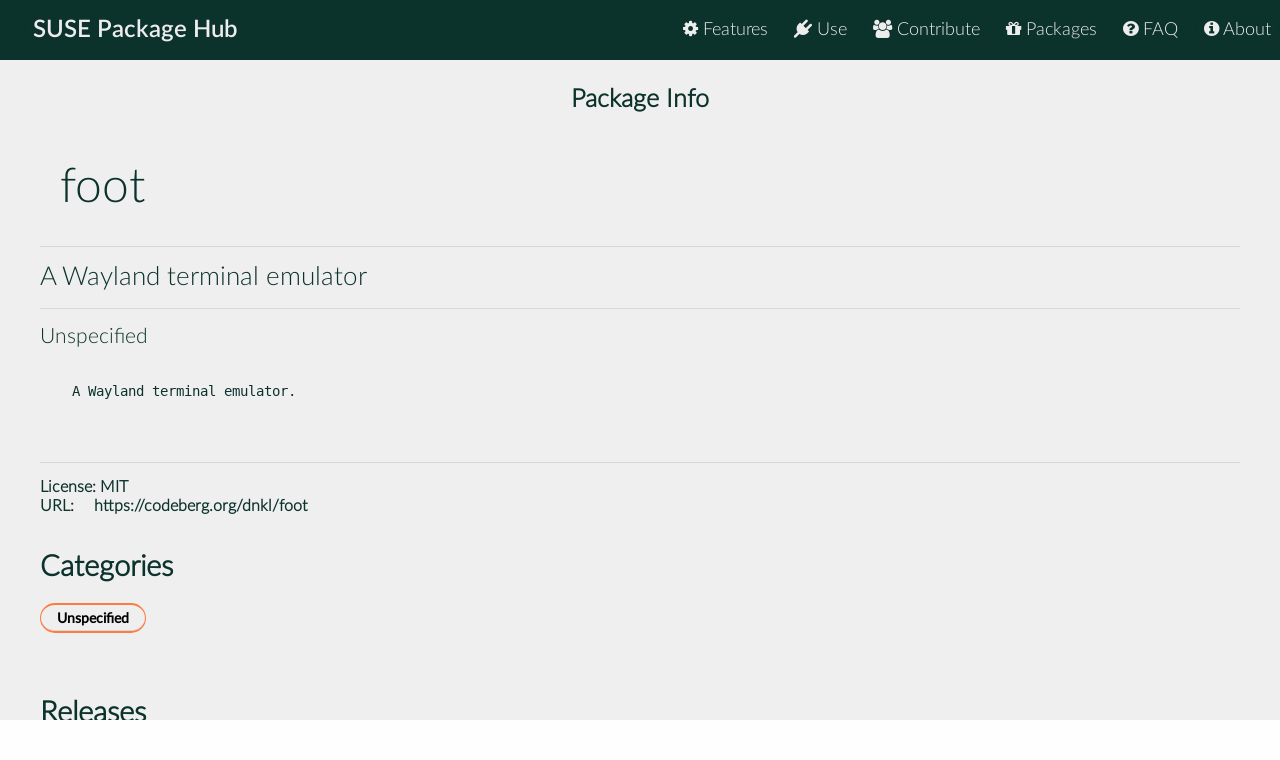

--- FILE ---
content_type: text/html
request_url: https://packagehub.suse.com/packages/foot/
body_size: 9658
content:

<!doctype html>
<html lang="en">
<head>
  <meta charset="utf-8" />
  <title>SUSE Package Hub - foot</title>
  <!-- Mobile Specific Metas -->
  <meta name="viewport" content="width=device-width, initial-scale=1, maximum-scale=1" />
  <link rel="stylesheet" href="/static/css/tuktuk.css">
  <link rel="stylesheet" href="/static/css/tuktuk.theme.default.css">
  <link rel="stylesheet" href="/static/gen/styles.css">
  <link rel="stylesheet" href="/static/css/font-awesome.min.css">
  <link rel="stylesheet" href="/static/css/latofonts.css">
  <link rel="shortcut icon" href="https://www.suse.com/favicon.ico">
  <script src="/static/js/jquery.min.js"></script>
  <script src="/static/js/tuktuk.js"></script>
</head>
<body class="package foot">
  <!-- ========================== HEADER ========================== -->
  <header>
    <nav>
      <ul class="topnav" id="menu">
        
<li class="home"><a href="/">SUSE Package Hub</a></li>
<li class="right ">
  <a href="/about/" class="menu-action"><i class="fa fa-info-circle"></i> About</a>
</li>
<li class="right ">
  <a href="/package-hub-faq/" class="menu-action"><i class="fa fa-question-circle"></i> FAQ</a>
</li>
<li class="right ">
  <a href="/#packages" class="menu-action"><i class="fa fa-gift"></i> Packages</a>
</li>
<li class="right ">
  <a href="/#contribute" class="menu-action"><i class="fa fa-group"></i> Contribute</a>
</li>
<li class="right ">
  <a href="/#use" class="menu-action"><i class="fa fa-plug"></i> Use</a>
</li>
<li class="right ">
  <a href="/#features" class="menu-action"><i class="fa fa-cog"></i> Features</a>
</li>
<li class="icon">
  <i class="menu-action fa fa-bars"></i>
</li>

<script src="/static/js/nav.js"></script>

      </ul>
    </nav>
  </header>
  
<br>
<br>
    <section class="bck theme landing">
   <h4 class="padding text bold large center">Package Info</h4>
      <div class="">
        <div class="row">
          <div class="column_10 padding-top">
          <h1 class="">foot</h1>
          </div>
          <div class="columns_2 padding-right padding-top">
          </div>
        </div>
        <div class="row">
          <hr>
          <h4>A Wayland terminal emulator</h4>
          <hr>
          <h5>Unspecified</h5>
        </div>
      </div>
    </section>
    <section class="bck theme">
      <div class="row padding-top padding-bottom">
        <div class="text small">
          <pre><p>A Wayland terminal emulator.</p>

          </pre>
            <hr>
            <b class="text bold">License: </b>
            <a href="https://spdx.org/licenses/MIT">MIT</a>
            
            
            
            <br>
            <b class="text bold padding-right">URL: </b><a href="https://codeberg.org/dnkl/foot">https://codeberg.org/dnkl/foot</a>
            
        </div>
      </div>
    </section>

    <section class="bck theme">
      <div class="row text">
        <h3 class="text bold">Categories</h3>
        <div class="padding-top">
          
          <a href="/package-categories/unspecified/", class="text bold button tiny">Unspecified</a>
          
          </div>
      </div>
    </section>

    <section class="bck theme">
      <div class="padding-top row">
      <h3 class="padding-top text bold">Releases</h3>
        <div class="scroll">
          <table id="package-releases" class="margin-top">
            <thead class="bck light">
              <tr>
                <th>Package Version</th>
                <th>Update ID</th>
                <th>Released</th>
                <th>Package Hub Version</th>
                <th>Platforms</th>
                <th>Subpackages</th>
              </tr>
            </thead>
            <tbody>
            
          <tr class="text small">
              <td class="text bold">1.23.1-bp160.1.2
                <span class="pull-right"> <a class="button tiny" href="/packages/foot/1_23_1-bp160_1_2/">info</a> </span>
              </td>
              <td class="padding-left">GA Release</td>
              <td class="padding-left">2025-07-23</td>
              <td class="padding-left">16.0</td>
              <td class="padding-left">
                <ul>
                
                <li>x86-64</li>
                </ul>
              </td>
              <td class="padding-left">
                <ul>
                <li>foot</li>
                <li>foot-extra-terminfo</li>
                <li>foot-themes</li>
                </ul>
              </td>
            </tr>
            
          <tr class="text small">
              <td class="text bold">1.16.2-bp157.1.7
                <span class="pull-right"> <a class="button tiny" href="/packages/foot/1_16_2-bp157_1_7/">info</a> </span>
              </td>
              <td class="padding-left">GA Release</td>
              <td class="padding-left">2025-04-29</td>
              <td class="padding-left">15 SP7</td>
              <td class="padding-left">
                <ul>
                
                <li>AArch64</li>
                
                <li>ppc64le</li>
                
                <li>s390x</li>
                
                <li>x86-64</li>
                </ul>
              </td>
              <td class="padding-left">
                <ul>
                <li>foot</li>
                <li>foot-extra-terminfo</li>
                <li>foot-themes</li>
                </ul>
              </td>
            </tr>
            
          <tr class="text small">
              <td class="text bold">1.16.2-bp156.1.2
                <span class="pull-right"> <a class="button tiny" href="/packages/foot/1_16_2-bp156_1_2/">info</a> </span>
              </td>
              <td class="padding-left">GA Release</td>
              <td class="padding-left">2024-05-13</td>
              <td class="padding-left">15 SP6</td>
              <td class="padding-left">
                <ul>
                
                <li>AArch64</li>
                
                <li>ppc64le</li>
                
                <li>s390x</li>
                
                <li>x86-64</li>
                </ul>
              </td>
              <td class="padding-left">
                <ul>
                <li>foot</li>
                <li>foot-extra-terminfo</li>
                <li>foot-themes</li>
                </ul>
              </td>
            </tr>
            
          <tr class="text small">
              <td class="text bold">1.11.0-bp155.2.15
                <span class="pull-right"> <a class="button tiny" href="/packages/foot/1_11_0-bp155_2_15/">info</a> </span>
              </td>
              <td class="padding-left">GA Release</td>
              <td class="padding-left">2023-05-22</td>
              <td class="padding-left">15 SP5</td>
              <td class="padding-left">
                <ul>
                
                <li>AArch64</li>
                
                <li>ppc64le</li>
                
                <li>s390x</li>
                
                <li>x86-64</li>
                </ul>
              </td>
              <td class="padding-left">
                <ul>
                <li>foot</li>
                <li>foot-extra-terminfo</li>
                </ul>
              </td>
            </tr>
            
          <tr class="text small">
              <td class="text bold">1.11.0-bp154.1.18
                <span class="pull-right"> <a class="button tiny" href="/packages/foot/1_11_0-bp154_1_18/">info</a> </span>
              </td>
              <td class="padding-left">GA Release</td>
              <td class="padding-left">2022-05-09</td>
              <td class="padding-left">15 SP4</td>
              <td class="padding-left">
                <ul>
                
                <li>AArch64</li>
                
                <li>ppc64le</li>
                
                <li>s390x</li>
                
                <li>x86-64</li>
                </ul>
              </td>
              <td class="padding-left">
                <ul>
                <li>foot</li>
                <li>foot-extra-terminfo</li>
                </ul>
              </td>
            </tr>
            
            </tbody>
          </table>
        </div>
      </div>
    </section>


  <footer class="align center text small padding-top padding-bottom">
    <div class="row text thin border-right border-left">
      <div class="column_4 text left contact">
        <h4 class="text italic">contact</h4>
        <b class="fa fa-envelope"></b> packagehub@suse.com<br>
        <a href="https://twitter.com/susepackagehub"><b class="fa fa-twitter"></b> @SUSEPackageHub</a><br>
        <br>
        <a class="text italic" href=" /impressum/">Impressum</a>
      </div>
      <div class="column_4 center">
        <span>
          <a href="https://www.opensuse.org">
            <img id="opensuse-logo" alt="openSUSE" src="/static/images/openSUSE_Logo_White.svg"/>
          </a>
          <a href="https://www.suse.com">
            <img id="suse-logo" alt="SUSE" src="/static/images/SUSE_Logo_White.svg"/>
          </a>
        </span>
        <br>
        <div id="project">project</div>
      </div>
       <div class="text italic">
        <div class="text right padding-right margin-top padding-top">
          <small class="lektor">This awesome site is generated using <a href="https://www.getlektor.com/"/><img src="/static/images/lektor-logo.png"/></a>
          </small>
        </div>
       </div>
    </div>
    <div class="row text thin">
      <div class="text center">
        <smalL>&copy; 2023 - SUSE, All Rights Reserved</small>
      </div>
    </div>
  </footer>

</body>
</html>
